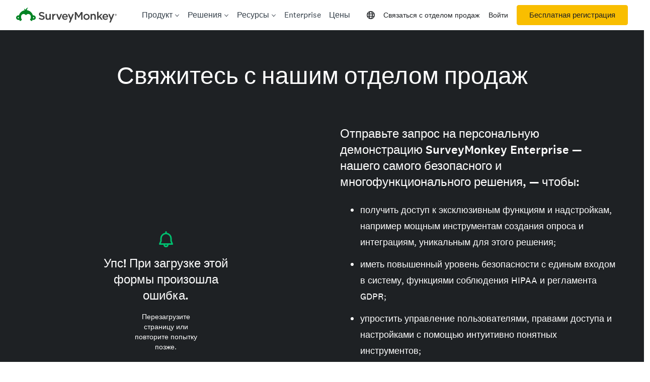

--- FILE ---
content_type: text/css
request_url: https://prod.smassets.net/assets/website/2.345.3/shared.css
body_size: 10013
content:
[class*=wds-],[class*=wds-]::before,[class*=wds-]::after{font-family:"National 2","Helvetica Neue",helvetica,arial,"Hiragino Sans","Hiragino Kaku Gothic Pro","游ゴシック","游ゴシック体",yugothic,"Yu Gothic","ＭＳ ゴシック","MS Gothic",sans-serif;-webkit-font-smoothing:antialiased;font-size:15px;box-sizing:border-box;padding:0;margin:0;list-style:none}strong,b{font-weight:500 !important}@media(min-width: 0){.wds-display--none{display:none !important}.wds-display--block{display:block !important}.wds-display--inline{display:inline !important}.wds-display--inline-block{display:inline-block !important}}@media(min-width: 576px){.wds-display--sm-none{display:none !important}.wds-display--sm-block{display:block !important}.wds-display--sm-inline{display:inline !important}.wds-display--sm-inline-block{display:inline-block !important}}@media(min-width: 768px){.wds-display--md-none{display:none !important}.wds-display--md-block{display:block !important}.wds-display--md-inline{display:inline !important}.wds-display--md-inline-block{display:inline-block !important}}@media(min-width: 992px){.wds-display--lg-none{display:none !important}.wds-display--lg-block{display:block !important}.wds-display--lg-inline{display:inline !important}.wds-display--lg-inline-block{display:inline-block !important}}@media(min-width: 1200px){.wds-display--xl-none{display:none !important}.wds-display--xl-block{display:block !important}.wds-display--xl-inline{display:inline !important}.wds-display--xl-inline-block{display:inline-block !important}}.wds-flex{display:flex}.wds-flex--inline{display:inline-flex}.wds-flex--x{flex-direction:row}.wds-flex--y{flex-direction:column}.wds-flex:not(.wds-flex--column).wds-flex--x-start,.wds-flex--x.wds-flex--x-start{justify-content:flex-start}.wds-flex:not(.wds-flex--column).wds-flex--x-end,.wds-flex--x.wds-flex--x-end{justify-content:flex-end}.wds-flex:not(.wds-flex--column).wds-flex--x-center,.wds-flex--x.wds-flex--x-center{justify-content:center}.wds-flex:not(.wds-flex--column).wds-flex--y-start,.wds-flex--x.wds-flex--y-start{align-items:flex-start}.wds-flex:not(.wds-flex--column).wds-flex--y-end,.wds-flex--x.wds-flex--y-end{align-items:flex-end}.wds-flex:not(.wds-flex--column).wds-flex--y-center,.wds-flex--x.wds-flex--y-center{align-items:center}.wds-flex--y.wds-flex--y-start{justify-content:flex-start}.wds-flex--y.wds-flex--y-end{justify-content:flex-end}.wds-flex--y.wds-flex--y-center{justify-content:center}.wds-flex--y.wds-flex--x-start{align-items:flex-start}.wds-flex--y.wds-flex--x-end{align-items:flex-end}.wds-flex--y.wds-flex--x-center{align-items:center}.wds-flex--between,.wds-flex--y-between,.wds-flex--x-between{justify-content:space-between}.wds-flex--around,.wds-flex--y-around,.wds-flex--x-around{justify-content:space-around}.wds-flex--wrap{flex-wrap:wrap}.wds-flex--nowrap{flex-wrap:nowrap}.wds-flex>*,.wds-flex__item{flex:0 1 auto}.wds-flex__item--grow{flex-grow:1}.wds-pullLeft,.wds-float--left{float:left}.wds-pullRight,.wds-float--right{float:right}.wds-pullNone,.wds-float--none{float:none}.wds-m-0{margin:0 !important}.wds-p-0{padding:0 !important}.wds-m-x-0{margin-left:0 !important;margin-right:0 !important}.wds-m-y-0{margin-top:0 !important;margin-bottom:0 !important}.wds-p-x-0{padding-left:0 !important;padding-right:0 !important}.wds-p-y-0{padding-top:0 !important;padding-bottom:0 !important}.wds-m-t-0{margin-top:0 !important}.wds-p-t-0{padding-top:0 !important}.wds-m-b-0{margin-bottom:0 !important}.wds-p-b-0{padding-bottom:0 !important}.wds-m-l-0{margin-left:0 !important}.wds-p-l-0{padding-left:0 !important}.wds-m-r-0{margin-right:0 !important}.wds-p-r-0{padding-right:0 !important}.wds-m-1{margin:4px !important}.wds-p-1{padding:4px !important}.wds-m-x-1{margin-left:4px !important;margin-right:4px !important}.wds-m-y-1{margin-top:4px !important;margin-bottom:4px !important}.wds-p-x-1{padding-left:4px !important;padding-right:4px !important}.wds-p-y-1{padding-top:4px !important;padding-bottom:4px !important}.wds-m-t-1{margin-top:4px !important}.wds-p-t-1{padding-top:4px !important}.wds-m-b-1{margin-bottom:4px !important}.wds-p-b-1{padding-bottom:4px !important}.wds-m-l-1{margin-left:4px !important}.wds-p-l-1{padding-left:4px !important}.wds-m-r-1{margin-right:4px !important}.wds-p-r-1{padding-right:4px !important}.wds-m-2{margin:8px !important}.wds-p-2{padding:8px !important}.wds-m-x-2{margin-left:8px !important;margin-right:8px !important}.wds-m-y-2{margin-top:8px !important;margin-bottom:8px !important}.wds-p-x-2{padding-left:8px !important;padding-right:8px !important}.wds-p-y-2{padding-top:8px !important;padding-bottom:8px !important}.wds-m-t-2{margin-top:8px !important}.wds-p-t-2{padding-top:8px !important}.wds-m-b-2{margin-bottom:8px !important}.wds-p-b-2{padding-bottom:8px !important}.wds-m-l-2{margin-left:8px !important}.wds-p-l-2{padding-left:8px !important}.wds-m-r-2{margin-right:8px !important}.wds-p-r-2{padding-right:8px !important}.wds-m-3{margin:12px !important}.wds-p-3{padding:12px !important}.wds-m-x-3{margin-left:12px !important;margin-right:12px !important}.wds-m-y-3{margin-top:12px !important;margin-bottom:12px !important}.wds-p-x-3{padding-left:12px !important;padding-right:12px !important}.wds-p-y-3{padding-top:12px !important;padding-bottom:12px !important}.wds-m-t-3{margin-top:12px !important}.wds-p-t-3{padding-top:12px !important}.wds-m-b-3{margin-bottom:12px !important}.wds-p-b-3{padding-bottom:12px !important}.wds-m-l-3{margin-left:12px !important}.wds-p-l-3{padding-left:12px !important}.wds-m-r-3{margin-right:12px !important}.wds-p-r-3{padding-right:12px !important}.wds-m-4{margin:16px !important}.wds-p-4{padding:16px !important}.wds-m-x-4{margin-left:16px !important;margin-right:16px !important}.wds-m-y-4{margin-top:16px !important;margin-bottom:16px !important}.wds-p-x-4{padding-left:16px !important;padding-right:16px !important}.wds-p-y-4{padding-top:16px !important;padding-bottom:16px !important}.wds-m-t-4{margin-top:16px !important}.wds-p-t-4{padding-top:16px !important}.wds-m-b-4{margin-bottom:16px !important}.wds-p-b-4{padding-bottom:16px !important}.wds-m-l-4{margin-left:16px !important}.wds-p-l-4{padding-left:16px !important}.wds-m-r-4{margin-right:16px !important}.wds-p-r-4{padding-right:16px !important}.wds-m-5{margin:24px !important}.wds-p-5{padding:24px !important}.wds-m-x-5{margin-left:24px !important;margin-right:24px !important}.wds-m-y-5{margin-top:24px !important;margin-bottom:24px !important}.wds-p-x-5{padding-left:24px !important;padding-right:24px !important}.wds-p-y-5{padding-top:24px !important;padding-bottom:24px !important}.wds-m-t-5{margin-top:24px !important}.wds-p-t-5{padding-top:24px !important}.wds-m-b-5{margin-bottom:24px !important}.wds-p-b-5{padding-bottom:24px !important}.wds-m-l-5{margin-left:24px !important}.wds-p-l-5{padding-left:24px !important}.wds-m-r-5{margin-right:24px !important}.wds-p-r-5{padding-right:24px !important}.wds-m-6{margin:32px !important}.wds-p-6{padding:32px !important}.wds-m-x-6{margin-left:32px !important;margin-right:32px !important}.wds-m-y-6{margin-top:32px !important;margin-bottom:32px !important}.wds-p-x-6{padding-left:32px !important;padding-right:32px !important}.wds-p-y-6{padding-top:32px !important;padding-bottom:32px !important}.wds-m-t-6{margin-top:32px !important}.wds-p-t-6{padding-top:32px !important}.wds-m-b-6{margin-bottom:32px !important}.wds-p-b-6{padding-bottom:32px !important}.wds-m-l-6{margin-left:32px !important}.wds-p-l-6{padding-left:32px !important}.wds-m-r-6{margin-right:32px !important}.wds-p-r-6{padding-right:32px !important}.wds-m-7{margin:64px !important}.wds-p-7{padding:64px !important}.wds-m-x-7{margin-left:64px !important;margin-right:64px !important}.wds-m-y-7{margin-top:64px !important;margin-bottom:64px !important}.wds-p-x-7{padding-left:64px !important;padding-right:64px !important}.wds-p-y-7{padding-top:64px !important;padding-bottom:64px !important}.wds-m-t-7{margin-top:64px !important}.wds-p-t-7{padding-top:64px !important}.wds-m-b-7{margin-bottom:64px !important}.wds-p-b-7{padding-bottom:64px !important}.wds-m-l-7{margin-left:64px !important}.wds-p-l-7{padding-left:64px !important}.wds-m-r-7{margin-right:64px !important}.wds-p-r-7{padding-right:64px !important}.wds-m-8{margin:96px !important}.wds-p-8{padding:96px !important}.wds-m-x-8{margin-left:96px !important;margin-right:96px !important}.wds-m-y-8{margin-top:96px !important;margin-bottom:96px !important}.wds-p-x-8{padding-left:96px !important;padding-right:96px !important}.wds-p-y-8{padding-top:96px !important;padding-bottom:96px !important}.wds-m-t-8{margin-top:96px !important}.wds-p-t-8{padding-top:96px !important}.wds-m-b-8{margin-bottom:96px !important}.wds-p-b-8{padding-bottom:96px !important}.wds-m-l-8{margin-left:96px !important}.wds-p-l-8{padding-left:96px !important}.wds-m-r-8{margin-right:96px !important}.wds-p-r-8{padding-right:96px !important}.wds-m-9{margin:128px !important}.wds-p-9{padding:128px !important}.wds-m-x-9{margin-left:128px !important;margin-right:128px !important}.wds-m-y-9{margin-top:128px !important;margin-bottom:128px !important}.wds-p-x-9{padding-left:128px !important;padding-right:128px !important}.wds-p-y-9{padding-top:128px !important;padding-bottom:128px !important}.wds-m-t-9{margin-top:128px !important}.wds-p-t-9{padding-top:128px !important}.wds-m-b-9{margin-bottom:128px !important}.wds-p-b-9{padding-bottom:128px !important}.wds-m-l-9{margin-left:128px !important}.wds-p-l-9{padding-left:128px !important}.wds-m-r-9{margin-right:128px !important}.wds-p-r-9{padding-right:128px !important}.wds-w-0{width:0 !important}.wds-h-0{height:0 !important}.wds-mw-0{max-width:0 !important}.wds-mh-0{max-height:0 !important}.wds-w-1{width:4px !important}.wds-h-1{height:4px !important}.wds-mw-1{max-width:4px !important}.wds-mh-1{max-height:4px !important}.wds-w-2{width:8px !important}.wds-h-2{height:8px !important}.wds-mw-2{max-width:8px !important}.wds-mh-2{max-height:8px !important}.wds-w-3{width:12px !important}.wds-h-3{height:12px !important}.wds-mw-3{max-width:12px !important}.wds-mh-3{max-height:12px !important}.wds-w-4{width:16px !important}.wds-h-4{height:16px !important}.wds-mw-4{max-width:16px !important}.wds-mh-4{max-height:16px !important}.wds-w-5{width:24px !important}.wds-h-5{height:24px !important}.wds-mw-5{max-width:24px !important}.wds-mh-5{max-height:24px !important}.wds-w-6{width:32px !important}.wds-h-6{height:32px !important}.wds-mw-6{max-width:32px !important}.wds-mh-6{max-height:32px !important}.wds-w-7{width:64px !important}.wds-h-7{height:64px !important}.wds-mw-7{max-width:64px !important}.wds-mh-7{max-height:64px !important}.wds-w-8{width:96px !important}.wds-h-8{height:96px !important}.wds-mw-8{max-width:96px !important}.wds-mh-8{max-height:96px !important}.wds-w-9{width:128px !important}.wds-h-9{height:128px !important}.wds-mw-9{max-width:128px !important}.wds-mh-9{max-height:128px !important}.wds-w-50{width:50% !important}.wds-h-50{height:50% !important}.wds-mw-50{max-width:50% !important}.wds-mh-50{max-height:50% !important}.wds-w-100{width:100% !important}.wds-h-100{height:100% !important}.wds-mw-100{max-width:100% !important}.wds-mh-100{max-height:100% !important}.wds-button{display:inline-flex;justify-content:center;align-items:center;cursor:pointer;position:relative;border-radius:4px;font-weight:500;font-family:"National 2","Helvetica Neue",helvetica,arial,"Hiragino Sans","Hiragino Kaku Gothic Pro","游ゴシック","游ゴシック体",yugothic,"Yu Gothic","ＭＳ ゴシック","MS Gothic",sans-serif;text-decoration:none;border:1px solid rgba(0,0,0,0);box-shadow:none;transition:color .4s,border-color .4s,background-color .4s}.wds-button:hover,.wds-button:focus{transition:none;text-decoration:none}.wds-button:active{transition:none;outline:none}.wds-button{color:#fff;border-color:#00bf6f;background-color:#00bf6f}.wds-button:hover,.wds-button:focus{border-color:rgb(0,206.3,119.8916230366);background-color:rgb(0,206.3,119.8916230366)}.wds-button:active{border-color:#00bf6f;background-color:#00bf6f}.wds-button.wds-button--ghost{color:#00bf6f;border-color:#00bf6f;background-color:rgba(0,0,0,0)}.wds-button.wds-button--ghost:hover,.wds-button.wds-button--ghost:focus{background-color:#edeeee}.wds-button.wds-button--text{color:#00bf6f;border-color:rgba(0,0,0,0);background-color:rgba(0,0,0,0)}.wds-button.wds-button--text:hover,.wds-button.wds-button--text:focus{border-color:#edeeee;background-color:#edeeee}.wds-button--alt{color:#333e48;border-color:#333e48;background-color:#fff}.wds-button--alt:hover,.wds-button--alt:focus{border-color:#333e48;background-color:#f7f8fa}.wds-button--secondary{color:#fff;border-color:#6b787f;background-color:#6b787f}.wds-button--secondary:hover,.wds-button--secondary:focus{border-color:hsl(201,8.547008547%,50.8823529412%);background-color:hsl(201,8.547008547%,50.8823529412%)}.wds-button--secondary:active{border-color:#6b787f;background-color:#6b787f}.wds-button--secondary.wds-button--ghost{color:#6b787f;border-color:#6b787f;background-color:rgba(0,0,0,0)}.wds-button--secondary.wds-button--ghost:hover,.wds-button--secondary.wds-button--ghost:focus{background-color:#edeeee}.wds-button--secondary.wds-button--text{color:#6b787f;border-color:rgba(0,0,0,0);background-color:rgba(0,0,0,0)}.wds-button--secondary.wds-button--text:hover,.wds-button--secondary.wds-button--text:focus{border-color:#edeeee;background-color:#edeeee}.wds-button--upgrade{color:#333e48;border-color:#f9be00;background-color:#f9be00}.wds-button--upgrade:hover,.wds-button--upgrade:focus{border-color:rgb(255,199.1987951807,19.5);background-color:rgb(255,199.1987951807,19.5)}.wds-button--upgrade:active{border-color:#f9be00;background-color:#f9be00}.wds-button--upgrade.wds-button--ghost{color:#f9be00;border-color:#f9be00;background-color:rgba(0,0,0,0)}.wds-button--upgrade.wds-button--ghost:hover,.wds-button--upgrade.wds-button--ghost:focus{background-color:#edeeee}.wds-button--upgrade.wds-button--text{color:#f9be00;border-color:rgba(0,0,0,0);background-color:rgba(0,0,0,0)}.wds-button--upgrade.wds-button--text:hover,.wds-button--upgrade.wds-button--text:focus{border-color:#edeeee;background-color:#edeeee}.wds-button--muted{color:#333e48;border-color:#d0d2d3;background-color:#d0d2d3}.wds-button--muted:hover,.wds-button--muted:focus{border-color:hsl(200,3.2967032967%,86.1568627451%);background-color:hsl(200,3.2967032967%,86.1568627451%)}.wds-button--muted:active{border-color:#d0d2d3;background-color:#d0d2d3}.wds-button--muted.wds-button--ghost{color:#d0d2d3;border-color:#d0d2d3;background-color:rgba(0,0,0,0)}.wds-button--muted.wds-button--ghost:hover,.wds-button--muted.wds-button--ghost:focus{background-color:#edeeee}.wds-button--muted.wds-button--text{color:#d0d2d3;border-color:rgba(0,0,0,0);background-color:rgba(0,0,0,0)}.wds-button--muted.wds-button--text:hover,.wds-button--muted.wds-button--text:focus{border-color:#edeeee;background-color:#edeeee}.wds-button--warning{color:#fff;border-color:#f05b24;background-color:#f05b24}.wds-button--warning:hover,.wds-button--warning:focus{border-color:rgb(241.6346153846,108.8717948718,59.8653846154);background-color:rgb(241.6346153846,108.8717948718,59.8653846154)}.wds-button--warning:active{border-color:#f05b24;background-color:#f05b24}.wds-button--warning.wds-button--ghost{color:#f05b24;border-color:#f05b24;background-color:rgba(0,0,0,0)}.wds-button--warning.wds-button--ghost:hover,.wds-button--warning.wds-button--ghost:focus{background-color:#edeeee}.wds-button--warning.wds-button--text{color:#f05b24;border-color:rgba(0,0,0,0);background-color:rgba(0,0,0,0)}.wds-button--warning.wds-button--text:hover,.wds-button--warning.wds-button--text:focus{border-color:#edeeee;background-color:#edeeee}.wds-button--link{color:#fff;border-color:#007faa;background-color:#007faa}.wds-button--link:hover,.wds-button--link:focus{border-color:rgb(0,138.43,185.3);background-color:rgb(0,138.43,185.3)}.wds-button--link:active{border-color:#007faa;background-color:#007faa}.wds-button--link.wds-button--ghost{color:#007faa;border-color:#007faa;background-color:rgba(0,0,0,0)}.wds-button--link.wds-button--ghost:hover,.wds-button--link.wds-button--ghost:focus{background-color:#edeeee}.wds-button--link.wds-button--text{color:#007faa;border-color:rgba(0,0,0,0);background-color:rgba(0,0,0,0)}.wds-button--link.wds-button--text:hover,.wds-button--link.wds-button--text:focus{border-color:#edeeee;background-color:#edeeee}.wds-button--info{color:#333e48;border-color:#2dccd3;background-color:#2dccd3}.wds-button--info:hover,.wds-button--info:focus{border-color:rgb(57.6496062992,207.0720472441,213.6503937008);background-color:rgb(57.6496062992,207.0720472441,213.6503937008)}.wds-button--info:active{border-color:#2dccd3;background-color:#2dccd3}.wds-button--info.wds-button--ghost{color:#2dccd3;border-color:#2dccd3;background-color:rgba(0,0,0,0)}.wds-button--info.wds-button--ghost:hover,.wds-button--info.wds-button--ghost:focus{background-color:#edeeee}.wds-button--info.wds-button--text{color:#2dccd3;border-color:rgba(0,0,0,0);background-color:rgba(0,0,0,0)}.wds-button--info.wds-button--text:hover,.wds-button--info.wds-button--text:focus{border-color:#edeeee;background-color:#edeeee}.wds-button--bumblebee{color:#333e48;border-color:#f9be00;background-color:#f9be00}.wds-button--bumblebee:hover,.wds-button--bumblebee:focus{border-color:rgb(255,199.1987951807,19.5);background-color:rgb(255,199.1987951807,19.5)}.wds-button--bumblebee:active{border-color:#f9be00;background-color:#f9be00}.wds-button--bumblebee.wds-button--ghost{color:#f9be00;border-color:#f9be00;background-color:rgba(0,0,0,0)}.wds-button--bumblebee.wds-button--ghost:hover,.wds-button--bumblebee.wds-button--ghost:focus{background-color:#edeeee}.wds-button--bumblebee.wds-button--text{color:#f9be00;border-color:rgba(0,0,0,0);background-color:rgba(0,0,0,0)}.wds-button--bumblebee.wds-button--text:hover,.wds-button--bumblebee.wds-button--text:focus{border-color:#edeeee;background-color:#edeeee}.wds-button--midnight{color:#fff;border-color:#05467e;background-color:#05467e}.wds-button--midnight:hover,.wds-button--midnight:focus{border-color:rgb(5.9732824427,83.6259541985,150.5267175573);background-color:rgb(5.9732824427,83.6259541985,150.5267175573)}.wds-button--midnight:active{border-color:#05467e;background-color:#05467e}.wds-button--midnight.wds-button--ghost{color:#05467e;border-color:#05467e;background-color:rgba(0,0,0,0)}.wds-button--midnight.wds-button--ghost:hover,.wds-button--midnight.wds-button--ghost:focus{background-color:#edeeee}.wds-button--midnight.wds-button--text{color:#05467e;border-color:rgba(0,0,0,0);background-color:rgba(0,0,0,0)}.wds-button--midnight.wds-button--text:hover,.wds-button--midnight.wds-button--text:focus{border-color:#edeeee;background-color:#edeeee}.wds-button--arctic{color:#333e48;border-color:#adcfeb;background-color:#adcfeb}.wds-button--arctic:hover,.wds-button--arctic:focus{border-color:rgb(185.3,214.2,238);background-color:rgb(185.3,214.2,238)}.wds-button--arctic:active{border-color:#adcfeb;background-color:#adcfeb}.wds-button--arctic.wds-button--ghost{color:#adcfeb;border-color:#adcfeb;background-color:rgba(0,0,0,0)}.wds-button--arctic.wds-button--ghost:hover,.wds-button--arctic.wds-button--ghost:focus{background-color:#edeeee}.wds-button--arctic.wds-button--text{color:#adcfeb;border-color:rgba(0,0,0,0);background-color:rgba(0,0,0,0)}.wds-button--arctic.wds-button--text:hover,.wds-button--arctic.wds-button--text:focus{border-color:#edeeee;background-color:#edeeee}.wds-button--concord{color:#fff;border-color:#53225b;background-color:#53225b}.wds-button--concord:hover,.wds-button--concord:focus{border-color:rgb(93.1592,38.1616,102.1384);background-color:rgb(93.1592,38.1616,102.1384)}.wds-button--concord:active{border-color:#53225b;background-color:#53225b}.wds-button--concord.wds-button--ghost{color:#53225b;border-color:#53225b;background-color:rgba(0,0,0,0)}.wds-button--concord.wds-button--ghost:hover,.wds-button--concord.wds-button--ghost:focus{background-color:#edeeee}.wds-button--concord.wds-button--text{color:#53225b;border-color:rgba(0,0,0,0);background-color:rgba(0,0,0,0)}.wds-button--concord.wds-button--text:hover,.wds-button--concord.wds-button--text:focus{border-color:#edeeee;background-color:#edeeee}.wds-button--raspberry{color:#fff;border-color:#902b3c;background-color:#902b3c}.wds-button--raspberry:hover,.wds-button--raspberry:focus{border-color:rgb(155.7818181818,46.5181818182,64.9090909091);background-color:rgb(155.7818181818,46.5181818182,64.9090909091)}.wds-button--raspberry:active{border-color:#902b3c;background-color:#902b3c}.wds-button--raspberry.wds-button--ghost{color:#902b3c;border-color:#902b3c;background-color:rgba(0,0,0,0)}.wds-button--raspberry.wds-button--ghost:hover,.wds-button--raspberry.wds-button--ghost:focus{background-color:#edeeee}.wds-button--raspberry.wds-button--text{color:#902b3c;border-color:rgba(0,0,0,0);background-color:rgba(0,0,0,0)}.wds-button--raspberry.wds-button--text:hover,.wds-button--raspberry.wds-button--text:focus{border-color:#edeeee;background-color:#edeeee}.wds-button--bengal{color:#fff;border-color:#da7b48;background-color:#da7b48}.wds-button--bengal:hover,.wds-button--bengal:focus{border-color:rgb(220.5731818182,132.18,84.7268181818);background-color:rgb(220.5731818182,132.18,84.7268181818)}.wds-button--bengal:active{border-color:#da7b48;background-color:#da7b48}.wds-button--bengal.wds-button--ghost{color:#da7b48;border-color:#da7b48;background-color:rgba(0,0,0,0)}.wds-button--bengal.wds-button--ghost:hover,.wds-button--bengal.wds-button--ghost:focus{background-color:#edeeee}.wds-button--bengal.wds-button--text{color:#da7b48;border-color:rgba(0,0,0,0);background-color:rgba(0,0,0,0)}.wds-button--bengal.wds-button--text:hover,.wds-button--bengal.wds-button--text:focus{border-color:#edeeee;background-color:#edeeee}.wds-button--black{color:#fff;border-color:#000;background-color:#000}.wds-button--black:hover,.wds-button--black:focus{border-color:hsl(0,0%,3%);background-color:hsl(0,0%,3%)}.wds-button--black:active{border-color:#000;background-color:#000}.wds-button--black.wds-button--ghost{color:#000;border-color:#000;background-color:rgba(0,0,0,0)}.wds-button--black.wds-button--ghost:hover,.wds-button--black.wds-button--ghost:focus{background-color:#edeeee}.wds-button--black.wds-button--text{color:#000;border-color:rgba(0,0,0,0);background-color:rgba(0,0,0,0)}.wds-button--black.wds-button--text:hover,.wds-button--black.wds-button--text:focus{border-color:#edeeee;background-color:#edeeee}.wds-button,.wds-button--md{padding:0 24px;font-size:15px;height:40px}.wds-button--lg{padding:0 36px;font-size:15px;height:50px}.wds-button--sm{padding:0 12px;font-size:13px;height:30px}.wds-button--stretched{display:flex;width:100%}.wds-button[disabled],.wds-button--disabled{pointer-events:none;opacity:.4}.wds-button--icon-only.wds-button{padding-left:16px;padding-right:16px}.wds-button--icon-only.wds-button--sm{padding-left:8px;padding-right:8px}.wds-button--icon-only.wds-button--lg{padding-left:24px;padding-right:24px}.wds-button--icon-only>.wds-icon,.wds-button--icon-only>.wds-icon-svg{margin:0}.wds-button--icon-left.wds-button>.wds-icon,.wds-button--icon-left.wds-button>.wds-icon-svg{margin-right:.8em}.wds-button--icon-left.wds-button--sm>.wds-icon,.wds-button--icon-left.wds-button--sm>.wds-icon-svg{margin-right:.5em}.wds-button--icon-left.wds-button--lg>.wds-icon,.wds-button--icon-left.wds-button--lg>.wds-icon-svg{margin-right:1em}.wds-button--icon-right.wds-button>.wds-icon,.wds-button--icon-right.wds-button>.wds-icon-svg{margin-left:.8em}.wds-button--icon-right.wds-button--sm>.wds-icon,.wds-button--icon-right.wds-button--sm>.wds-icon-svg{margin-left:.5em}.wds-button--icon-right.wds-button--lg>.wds-icon,.wds-button--icon-right.wds-button--lg>.wds-icon-svg{margin-left:1em}.wds-grid{display:flex;flex-direction:column;width:100%;margin-right:auto;margin-left:auto}@media(min-width: 0){.wds-grid{max-width:none;padding-left:16px;padding-right:16px}}@media(min-width: 576px){.wds-grid{max-width:576px;padding-left:32px;padding-right:32px}}@media(min-width: 768px){.wds-grid{max-width:768px;padding-left:32px;padding-right:32px}}@media(min-width: 992px){.wds-grid{max-width:992px;padding-left:32px;padding-right:32px}}@media(min-width: 1200px){.wds-grid{max-width:1400px;padding-left:32px;padding-right:32px}}.wds-grid__row{display:flex;flex-wrap:wrap;flex-direction:row}@media(min-width: 0){.wds-grid__row{margin-left:-8px;margin-right:-8px}}@media(min-width: 576px){.wds-grid__row{margin-left:-12px;margin-right:-12px}}@media(min-width: 768px){.wds-grid__row{margin-left:-12px;margin-right:-12px}}@media(min-width: 992px){.wds-grid__row{margin-left:-12px;margin-right:-12px}}@media(min-width: 1200px){.wds-grid__row{margin-left:-12px;margin-right:-12px}}@media(min-width: 0){.wds-grid__row--xs-order-1{order:1}.wds-grid__row--xs-order-2{order:2}.wds-grid__row--xs-order-3{order:3}.wds-grid__row--xs-order-4{order:4}.wds-grid__row--xs-order-5{order:5}.wds-grid__row--xs-order-6{order:6}.wds-grid__row--xs-order-7{order:7}.wds-grid__row--xs-order-8{order:8}.wds-grid__row--xs-order-9{order:9}.wds-grid__row--xs-order-10{order:10}.wds-grid__row--xs-order-11{order:11}.wds-grid__row--xs-order-12{order:12}}@media(min-width: 576px){.wds-grid__row--sm-order-1{order:1}.wds-grid__row--sm-order-2{order:2}.wds-grid__row--sm-order-3{order:3}.wds-grid__row--sm-order-4{order:4}.wds-grid__row--sm-order-5{order:5}.wds-grid__row--sm-order-6{order:6}.wds-grid__row--sm-order-7{order:7}.wds-grid__row--sm-order-8{order:8}.wds-grid__row--sm-order-9{order:9}.wds-grid__row--sm-order-10{order:10}.wds-grid__row--sm-order-11{order:11}.wds-grid__row--sm-order-12{order:12}}@media(min-width: 768px){.wds-grid__row--md-order-1{order:1}.wds-grid__row--md-order-2{order:2}.wds-grid__row--md-order-3{order:3}.wds-grid__row--md-order-4{order:4}.wds-grid__row--md-order-5{order:5}.wds-grid__row--md-order-6{order:6}.wds-grid__row--md-order-7{order:7}.wds-grid__row--md-order-8{order:8}.wds-grid__row--md-order-9{order:9}.wds-grid__row--md-order-10{order:10}.wds-grid__row--md-order-11{order:11}.wds-grid__row--md-order-12{order:12}}@media(min-width: 992px){.wds-grid__row--lg-order-1{order:1}.wds-grid__row--lg-order-2{order:2}.wds-grid__row--lg-order-3{order:3}.wds-grid__row--lg-order-4{order:4}.wds-grid__row--lg-order-5{order:5}.wds-grid__row--lg-order-6{order:6}.wds-grid__row--lg-order-7{order:7}.wds-grid__row--lg-order-8{order:8}.wds-grid__row--lg-order-9{order:9}.wds-grid__row--lg-order-10{order:10}.wds-grid__row--lg-order-11{order:11}.wds-grid__row--lg-order-12{order:12}}@media(min-width: 1200px){.wds-grid__row--xl-order-1{order:1}.wds-grid__row--xl-order-2{order:2}.wds-grid__row--xl-order-3{order:3}.wds-grid__row--xl-order-4{order:4}.wds-grid__row--xl-order-5{order:5}.wds-grid__row--xl-order-6{order:6}.wds-grid__row--xl-order-7{order:7}.wds-grid__row--xl-order-8{order:8}.wds-grid__row--xl-order-9{order:9}.wds-grid__row--xl-order-10{order:10}.wds-grid__row--xl-order-11{order:11}.wds-grid__row--xl-order-12{order:12}}.wds-grid__col,.wds-grid__col-1,.wds-grid__col-sm-1,.wds-grid__col-md-1,.wds-grid__col-lg-1,.wds-grid__col,.wds-grid__col-2,.wds-grid__col-sm-2,.wds-grid__col-md-2,.wds-grid__col-lg-2,.wds-grid__col,.wds-grid__col-3,.wds-grid__col-sm-3,.wds-grid__col-md-3,.wds-grid__col-lg-3,.wds-grid__col,.wds-grid__col-4,.wds-grid__col-sm-4,.wds-grid__col-md-4,.wds-grid__col-lg-4,.wds-grid__col,.wds-grid__col-5,.wds-grid__col-sm-5,.wds-grid__col-md-5,.wds-grid__col-lg-5,.wds-grid__col,.wds-grid__col-6,.wds-grid__col-sm-6,.wds-grid__col-md-6,.wds-grid__col-lg-6,.wds-grid__col,.wds-grid__col-7,.wds-grid__col-sm-7,.wds-grid__col-md-7,.wds-grid__col-lg-7,.wds-grid__col,.wds-grid__col-8,.wds-grid__col-sm-8,.wds-grid__col-md-8,.wds-grid__col-lg-8,.wds-grid__col,.wds-grid__col-9,.wds-grid__col-sm-9,.wds-grid__col-md-9,.wds-grid__col-lg-9,.wds-grid__col,.wds-grid__col-10,.wds-grid__col-sm-10,.wds-grid__col-md-10,.wds-grid__col-lg-10,.wds-grid__col,.wds-grid__col-11,.wds-grid__col-sm-11,.wds-grid__col-md-11,.wds-grid__col-lg-11,.wds-grid__col,.wds-grid__col-12,.wds-grid__col-sm-12,.wds-grid__col-md-12,.wds-grid__col-lg-12{max-width:100%;position:relative;min-height:1px}@media(min-width: 0){.wds-grid__col,.wds-grid__col-1,.wds-grid__col-sm-1,.wds-grid__col-md-1,.wds-grid__col-lg-1,.wds-grid__col,.wds-grid__col-2,.wds-grid__col-sm-2,.wds-grid__col-md-2,.wds-grid__col-lg-2,.wds-grid__col,.wds-grid__col-3,.wds-grid__col-sm-3,.wds-grid__col-md-3,.wds-grid__col-lg-3,.wds-grid__col,.wds-grid__col-4,.wds-grid__col-sm-4,.wds-grid__col-md-4,.wds-grid__col-lg-4,.wds-grid__col,.wds-grid__col-5,.wds-grid__col-sm-5,.wds-grid__col-md-5,.wds-grid__col-lg-5,.wds-grid__col,.wds-grid__col-6,.wds-grid__col-sm-6,.wds-grid__col-md-6,.wds-grid__col-lg-6,.wds-grid__col,.wds-grid__col-7,.wds-grid__col-sm-7,.wds-grid__col-md-7,.wds-grid__col-lg-7,.wds-grid__col,.wds-grid__col-8,.wds-grid__col-sm-8,.wds-grid__col-md-8,.wds-grid__col-lg-8,.wds-grid__col,.wds-grid__col-9,.wds-grid__col-sm-9,.wds-grid__col-md-9,.wds-grid__col-lg-9,.wds-grid__col,.wds-grid__col-10,.wds-grid__col-sm-10,.wds-grid__col-md-10,.wds-grid__col-lg-10,.wds-grid__col,.wds-grid__col-11,.wds-grid__col-sm-11,.wds-grid__col-md-11,.wds-grid__col-lg-11,.wds-grid__col,.wds-grid__col-12,.wds-grid__col-sm-12,.wds-grid__col-md-12,.wds-grid__col-lg-12{padding-left:8px;padding-right:8px}}@media(min-width: 576px){.wds-grid__col,.wds-grid__col-1,.wds-grid__col-sm-1,.wds-grid__col-md-1,.wds-grid__col-lg-1,.wds-grid__col,.wds-grid__col-2,.wds-grid__col-sm-2,.wds-grid__col-md-2,.wds-grid__col-lg-2,.wds-grid__col,.wds-grid__col-3,.wds-grid__col-sm-3,.wds-grid__col-md-3,.wds-grid__col-lg-3,.wds-grid__col,.wds-grid__col-4,.wds-grid__col-sm-4,.wds-grid__col-md-4,.wds-grid__col-lg-4,.wds-grid__col,.wds-grid__col-5,.wds-grid__col-sm-5,.wds-grid__col-md-5,.wds-grid__col-lg-5,.wds-grid__col,.wds-grid__col-6,.wds-grid__col-sm-6,.wds-grid__col-md-6,.wds-grid__col-lg-6,.wds-grid__col,.wds-grid__col-7,.wds-grid__col-sm-7,.wds-grid__col-md-7,.wds-grid__col-lg-7,.wds-grid__col,.wds-grid__col-8,.wds-grid__col-sm-8,.wds-grid__col-md-8,.wds-grid__col-lg-8,.wds-grid__col,.wds-grid__col-9,.wds-grid__col-sm-9,.wds-grid__col-md-9,.wds-grid__col-lg-9,.wds-grid__col,.wds-grid__col-10,.wds-grid__col-sm-10,.wds-grid__col-md-10,.wds-grid__col-lg-10,.wds-grid__col,.wds-grid__col-11,.wds-grid__col-sm-11,.wds-grid__col-md-11,.wds-grid__col-lg-11,.wds-grid__col,.wds-grid__col-12,.wds-grid__col-sm-12,.wds-grid__col-md-12,.wds-grid__col-lg-12{padding-left:12px;padding-right:12px}}@media(min-width: 768px){.wds-grid__col,.wds-grid__col-1,.wds-grid__col-sm-1,.wds-grid__col-md-1,.wds-grid__col-lg-1,.wds-grid__col,.wds-grid__col-2,.wds-grid__col-sm-2,.wds-grid__col-md-2,.wds-grid__col-lg-2,.wds-grid__col,.wds-grid__col-3,.wds-grid__col-sm-3,.wds-grid__col-md-3,.wds-grid__col-lg-3,.wds-grid__col,.wds-grid__col-4,.wds-grid__col-sm-4,.wds-grid__col-md-4,.wds-grid__col-lg-4,.wds-grid__col,.wds-grid__col-5,.wds-grid__col-sm-5,.wds-grid__col-md-5,.wds-grid__col-lg-5,.wds-grid__col,.wds-grid__col-6,.wds-grid__col-sm-6,.wds-grid__col-md-6,.wds-grid__col-lg-6,.wds-grid__col,.wds-grid__col-7,.wds-grid__col-sm-7,.wds-grid__col-md-7,.wds-grid__col-lg-7,.wds-grid__col,.wds-grid__col-8,.wds-grid__col-sm-8,.wds-grid__col-md-8,.wds-grid__col-lg-8,.wds-grid__col,.wds-grid__col-9,.wds-grid__col-sm-9,.wds-grid__col-md-9,.wds-grid__col-lg-9,.wds-grid__col,.wds-grid__col-10,.wds-grid__col-sm-10,.wds-grid__col-md-10,.wds-grid__col-lg-10,.wds-grid__col,.wds-grid__col-11,.wds-grid__col-sm-11,.wds-grid__col-md-11,.wds-grid__col-lg-11,.wds-grid__col,.wds-grid__col-12,.wds-grid__col-sm-12,.wds-grid__col-md-12,.wds-grid__col-lg-12{padding-left:12px;padding-right:12px}}@media(min-width: 992px){.wds-grid__col,.wds-grid__col-1,.wds-grid__col-sm-1,.wds-grid__col-md-1,.wds-grid__col-lg-1,.wds-grid__col,.wds-grid__col-2,.wds-grid__col-sm-2,.wds-grid__col-md-2,.wds-grid__col-lg-2,.wds-grid__col,.wds-grid__col-3,.wds-grid__col-sm-3,.wds-grid__col-md-3,.wds-grid__col-lg-3,.wds-grid__col,.wds-grid__col-4,.wds-grid__col-sm-4,.wds-grid__col-md-4,.wds-grid__col-lg-4,.wds-grid__col,.wds-grid__col-5,.wds-grid__col-sm-5,.wds-grid__col-md-5,.wds-grid__col-lg-5,.wds-grid__col,.wds-grid__col-6,.wds-grid__col-sm-6,.wds-grid__col-md-6,.wds-grid__col-lg-6,.wds-grid__col,.wds-grid__col-7,.wds-grid__col-sm-7,.wds-grid__col-md-7,.wds-grid__col-lg-7,.wds-grid__col,.wds-grid__col-8,.wds-grid__col-sm-8,.wds-grid__col-md-8,.wds-grid__col-lg-8,.wds-grid__col,.wds-grid__col-9,.wds-grid__col-sm-9,.wds-grid__col-md-9,.wds-grid__col-lg-9,.wds-grid__col,.wds-grid__col-10,.wds-grid__col-sm-10,.wds-grid__col-md-10,.wds-grid__col-lg-10,.wds-grid__col,.wds-grid__col-11,.wds-grid__col-sm-11,.wds-grid__col-md-11,.wds-grid__col-lg-11,.wds-grid__col,.wds-grid__col-12,.wds-grid__col-sm-12,.wds-grid__col-md-12,.wds-grid__col-lg-12{padding-left:12px;padding-right:12px}}@media(min-width: 1200px){.wds-grid__col,.wds-grid__col-1,.wds-grid__col-sm-1,.wds-grid__col-md-1,.wds-grid__col-lg-1,.wds-grid__col,.wds-grid__col-2,.wds-grid__col-sm-2,.wds-grid__col-md-2,.wds-grid__col-lg-2,.wds-grid__col,.wds-grid__col-3,.wds-grid__col-sm-3,.wds-grid__col-md-3,.wds-grid__col-lg-3,.wds-grid__col,.wds-grid__col-4,.wds-grid__col-sm-4,.wds-grid__col-md-4,.wds-grid__col-lg-4,.wds-grid__col,.wds-grid__col-5,.wds-grid__col-sm-5,.wds-grid__col-md-5,.wds-grid__col-lg-5,.wds-grid__col,.wds-grid__col-6,.wds-grid__col-sm-6,.wds-grid__col-md-6,.wds-grid__col-lg-6,.wds-grid__col,.wds-grid__col-7,.wds-grid__col-sm-7,.wds-grid__col-md-7,.wds-grid__col-lg-7,.wds-grid__col,.wds-grid__col-8,.wds-grid__col-sm-8,.wds-grid__col-md-8,.wds-grid__col-lg-8,.wds-grid__col,.wds-grid__col-9,.wds-grid__col-sm-9,.wds-grid__col-md-9,.wds-grid__col-lg-9,.wds-grid__col,.wds-grid__col-10,.wds-grid__col-sm-10,.wds-grid__col-md-10,.wds-grid__col-lg-10,.wds-grid__col,.wds-grid__col-11,.wds-grid__col-sm-11,.wds-grid__col-md-11,.wds-grid__col-lg-11,.wds-grid__col,.wds-grid__col-12,.wds-grid__col-sm-12,.wds-grid__col-md-12,.wds-grid__col-lg-12{padding-left:12px;padding-right:12px}}@media(min-width: 0){.wds-grid__col--xs-order-1{order:1}.wds-grid__col--xs-order-2{order:2}.wds-grid__col--xs-order-3{order:3}.wds-grid__col--xs-order-4{order:4}.wds-grid__col--xs-order-5{order:5}.wds-grid__col--xs-order-6{order:6}.wds-grid__col--xs-order-7{order:7}.wds-grid__col--xs-order-8{order:8}.wds-grid__col--xs-order-9{order:9}.wds-grid__col--xs-order-10{order:10}.wds-grid__col--xs-order-11{order:11}.wds-grid__col--xs-order-12{order:12}}@media(min-width: 576px){.wds-grid__col--sm-order-1{order:1}.wds-grid__col--sm-order-2{order:2}.wds-grid__col--sm-order-3{order:3}.wds-grid__col--sm-order-4{order:4}.wds-grid__col--sm-order-5{order:5}.wds-grid__col--sm-order-6{order:6}.wds-grid__col--sm-order-7{order:7}.wds-grid__col--sm-order-8{order:8}.wds-grid__col--sm-order-9{order:9}.wds-grid__col--sm-order-10{order:10}.wds-grid__col--sm-order-11{order:11}.wds-grid__col--sm-order-12{order:12}}@media(min-width: 768px){.wds-grid__col--md-order-1{order:1}.wds-grid__col--md-order-2{order:2}.wds-grid__col--md-order-3{order:3}.wds-grid__col--md-order-4{order:4}.wds-grid__col--md-order-5{order:5}.wds-grid__col--md-order-6{order:6}.wds-grid__col--md-order-7{order:7}.wds-grid__col--md-order-8{order:8}.wds-grid__col--md-order-9{order:9}.wds-grid__col--md-order-10{order:10}.wds-grid__col--md-order-11{order:11}.wds-grid__col--md-order-12{order:12}}@media(min-width: 992px){.wds-grid__col--lg-order-1{order:1}.wds-grid__col--lg-order-2{order:2}.wds-grid__col--lg-order-3{order:3}.wds-grid__col--lg-order-4{order:4}.wds-grid__col--lg-order-5{order:5}.wds-grid__col--lg-order-6{order:6}.wds-grid__col--lg-order-7{order:7}.wds-grid__col--lg-order-8{order:8}.wds-grid__col--lg-order-9{order:9}.wds-grid__col--lg-order-10{order:10}.wds-grid__col--lg-order-11{order:11}.wds-grid__col--lg-order-12{order:12}}@media(min-width: 1200px){.wds-grid__col--xl-order-1{order:1}.wds-grid__col--xl-order-2{order:2}.wds-grid__col--xl-order-3{order:3}.wds-grid__col--xl-order-4{order:4}.wds-grid__col--xl-order-5{order:5}.wds-grid__col--xl-order-6{order:6}.wds-grid__col--xl-order-7{order:7}.wds-grid__col--xl-order-8{order:8}.wds-grid__col--xl-order-9{order:9}.wds-grid__col--xl-order-10{order:10}.wds-grid__col--xl-order-11{order:11}.wds-grid__col--xl-order-12{order:12}}.wds-grid__col{flex-grow:1;flex-basis:0;max-width:100%}@media(min-width: 0){.wds-grid__col-1{flex:0 0 8.3333333333%;max-width:8.3333333333%}}@media(min-width: 0){.wds-grid__col-2{flex:0 0 16.6666666667%;max-width:16.6666666667%}}@media(min-width: 0){.wds-grid__col-3{flex:0 0 25%;max-width:25%}}@media(min-width: 0){.wds-grid__col-4{flex:0 0 33.3333333333%;max-width:33.3333333333%}}@media(min-width: 0){.wds-grid__col-5{flex:0 0 41.6666666667%;max-width:41.6666666667%}}@media(min-width: 0){.wds-grid__col-6{flex:0 0 50%;max-width:50%}}@media(min-width: 0){.wds-grid__col-7{flex:0 0 58.3333333333%;max-width:58.3333333333%}}@media(min-width: 0){.wds-grid__col-8{flex:0 0 66.6666666667%;max-width:66.6666666667%}}@media(min-width: 0){.wds-grid__col-9{flex:0 0 75%;max-width:75%}}@media(min-width: 0){.wds-grid__col-10{flex:0 0 83.3333333333%;max-width:83.3333333333%}}@media(min-width: 0){.wds-grid__col-11{flex:0 0 91.6666666667%;max-width:91.6666666667%}}@media(min-width: 0){.wds-grid__col-12{flex:0 0 100%;max-width:100%}}@media(min-width: 576px){.wds-grid__col-sm-1{flex:0 0 8.3333333333%;max-width:8.3333333333%}}@media(min-width: 576px){.wds-grid__col-sm-2{flex:0 0 16.6666666667%;max-width:16.6666666667%}}@media(min-width: 576px){.wds-grid__col-sm-3{flex:0 0 25%;max-width:25%}}@media(min-width: 576px){.wds-grid__col-sm-4{flex:0 0 33.3333333333%;max-width:33.3333333333%}}@media(min-width: 576px){.wds-grid__col-sm-5{flex:0 0 41.6666666667%;max-width:41.6666666667%}}@media(min-width: 576px){.wds-grid__col-sm-6{flex:0 0 50%;max-width:50%}}@media(min-width: 576px){.wds-grid__col-sm-7{flex:0 0 58.3333333333%;max-width:58.3333333333%}}@media(min-width: 576px){.wds-grid__col-sm-8{flex:0 0 66.6666666667%;max-width:66.6666666667%}}@media(min-width: 576px){.wds-grid__col-sm-9{flex:0 0 75%;max-width:75%}}@media(min-width: 576px){.wds-grid__col-sm-10{flex:0 0 83.3333333333%;max-width:83.3333333333%}}@media(min-width: 576px){.wds-grid__col-sm-11{flex:0 0 91.6666666667%;max-width:91.6666666667%}}@media(min-width: 576px){.wds-grid__col-sm-12{flex:0 0 100%;max-width:100%}}@media(min-width: 768px){.wds-grid__col-md-1{flex:0 0 8.3333333333%;max-width:8.3333333333%}}@media(min-width: 768px){.wds-grid__col-md-2{flex:0 0 16.6666666667%;max-width:16.6666666667%}}@media(min-width: 768px){.wds-grid__col-md-3{flex:0 0 25%;max-width:25%}}@media(min-width: 768px){.wds-grid__col-md-4{flex:0 0 33.3333333333%;max-width:33.3333333333%}}@media(min-width: 768px){.wds-grid__col-md-5{flex:0 0 41.6666666667%;max-width:41.6666666667%}}@media(min-width: 768px){.wds-grid__col-md-6{flex:0 0 50%;max-width:50%}}@media(min-width: 768px){.wds-grid__col-md-7{flex:0 0 58.3333333333%;max-width:58.3333333333%}}@media(min-width: 768px){.wds-grid__col-md-8{flex:0 0 66.6666666667%;max-width:66.6666666667%}}@media(min-width: 768px){.wds-grid__col-md-9{flex:0 0 75%;max-width:75%}}@media(min-width: 768px){.wds-grid__col-md-10{flex:0 0 83.3333333333%;max-width:83.3333333333%}}@media(min-width: 768px){.wds-grid__col-md-11{flex:0 0 91.6666666667%;max-width:91.6666666667%}}@media(min-width: 768px){.wds-grid__col-md-12{flex:0 0 100%;max-width:100%}}@media(min-width: 992px){.wds-grid__col-lg-1{flex:0 0 8.3333333333%;max-width:8.3333333333%}}@media(min-width: 992px){.wds-grid__col-lg-2{flex:0 0 16.6666666667%;max-width:16.6666666667%}}@media(min-width: 992px){.wds-grid__col-lg-3{flex:0 0 25%;max-width:25%}}@media(min-width: 992px){.wds-grid__col-lg-4{flex:0 0 33.3333333333%;max-width:33.3333333333%}}@media(min-width: 992px){.wds-grid__col-lg-5{flex:0 0 41.6666666667%;max-width:41.6666666667%}}@media(min-width: 992px){.wds-grid__col-lg-6{flex:0 0 50%;max-width:50%}}@media(min-width: 992px){.wds-grid__col-lg-7{flex:0 0 58.3333333333%;max-width:58.3333333333%}}@media(min-width: 992px){.wds-grid__col-lg-8{flex:0 0 66.6666666667%;max-width:66.6666666667%}}@media(min-width: 992px){.wds-grid__col-lg-9{flex:0 0 75%;max-width:75%}}@media(min-width: 992px){.wds-grid__col-lg-10{flex:0 0 83.3333333333%;max-width:83.3333333333%}}@media(min-width: 992px){.wds-grid__col-lg-11{flex:0 0 91.6666666667%;max-width:91.6666666667%}}@media(min-width: 992px){.wds-grid__col-lg-12{flex:0 0 100%;max-width:100%}}@media(min-width: 1200px){.wds-grid__col-xl-1{flex:0 0 8.3333333333%;max-width:8.3333333333%}}@media(min-width: 1200px){.wds-grid__col-xl-2{flex:0 0 16.6666666667%;max-width:16.6666666667%}}@media(min-width: 1200px){.wds-grid__col-xl-3{flex:0 0 25%;max-width:25%}}@media(min-width: 1200px){.wds-grid__col-xl-4{flex:0 0 33.3333333333%;max-width:33.3333333333%}}@media(min-width: 1200px){.wds-grid__col-xl-5{flex:0 0 41.6666666667%;max-width:41.6666666667%}}@media(min-width: 1200px){.wds-grid__col-xl-6{flex:0 0 50%;max-width:50%}}@media(min-width: 1200px){.wds-grid__col-xl-7{flex:0 0 58.3333333333%;max-width:58.3333333333%}}@media(min-width: 1200px){.wds-grid__col-xl-8{flex:0 0 66.6666666667%;max-width:66.6666666667%}}@media(min-width: 1200px){.wds-grid__col-xl-9{flex:0 0 75%;max-width:75%}}@media(min-width: 1200px){.wds-grid__col-xl-10{flex:0 0 83.3333333333%;max-width:83.3333333333%}}@media(min-width: 1200px){.wds-grid__col-xl-11{flex:0 0 91.6666666667%;max-width:91.6666666667%}}@media(min-width: 1200px){.wds-grid__col-xl-12{flex:0 0 100%;max-width:100%}}.wds-grid--no-gutters>.wds-grid__row{margin-left:0;margin-right:0}.wds-grid--no-gutters>.wds-grid__row>.wds-grid__col,.wds-grid--no-gutters>.wds-grid__row>[class*=wds-grid__col-]{padding-right:0;padding-left:0}.wds-grid--no-bleeds{padding-left:0;padding-right:0}.wds-grid--fluid{max-width:none !important}@font-face{font-family:"National 2";font-weight:300;font-display:swap;src:url("https://prod.smassets.net/assets/static/fonts/national2/light.woff2") format("woff2"),url("https://prod.smassets.net/assets/static/fonts/national2/light.woff") format("woff")}@font-face{font-family:"National 2";font-weight:400;font-display:swap;src:url("https://prod.smassets.net/assets/static/fonts/national2/regular.woff2") format("woff2"),url("https://prod.smassets.net/assets/static/fonts/national2/regular.woff") format("woff")}@font-face{font-family:"National 2";font-weight:500;font-display:swap;src:url("https://prod.smassets.net/assets/static/fonts/national2/medium.woff2") format("woff2"),url("https://prod.smassets.net/assets/static/fonts/national2/medium.woff") format("woff")}.wds-type--hero-1{color:#333e48;line-height:1.5;margin:0;font-size:50px;font-weight:300}.wds-type--hero-2{color:#333e48;line-height:1.5;margin:0;font-size:40px;font-weight:300}.wds-type--page-title{color:#333e48;line-height:1.5;margin:0;font-size:34px;font-weight:300}.wds-type--section-title{color:#333e48;line-height:1.5;margin:0;font-size:26px;font-weight:300}.wds-type--card-title{color:#333e48;line-height:1.5;margin:0;font-size:16px;font-weight:500}.wds-type--body{color:#333e48;line-height:1.5;margin:0;font-size:15px;font-weight:400}.wds-type--body-sm{color:#333e48;line-height:1.5;margin:0;font-size:13px;font-weight:400}.wds-type--link,a{color:#007faa;text-decoration:none;border:none;background:none;font-weight:inherit;font-size:inherit;outline:none;cursor:pointer}.wds-type--link:hover,.wds-type--link:focus,a:hover,a:focus{text-decoration:underline}.wds-type--primary{color:#00bf6f}.wds-type--success{color:#00bf6f}.wds-type--upgrade{color:#f9be00}.wds-type--info{color:#2dccd3}.wds-type--warning{color:#f05b24}.wds-type--light{color:#fff}.wds-type--light-muted{color:#d0d2d3}.wds-type--dark{color:#333e48}.wds-type--dark-muted{color:#6b787f}.wds-type--left{text-align:left}.wds-type--center{text-align:center}.wds-type--right{text-align:right}html{scroll-behavior:smooth}body{color:#1e2124;font-family:"National 2","Helvetica Neue",helvetica,arial,"Hiragino Sans","Hiragino Kaku Gothic Pro","游ゴシック","游ゴシック体",yugothic,"Yu Gothic","ＭＳ ゴシック","MS Gothic",sans-serif;-webkit-font-smoothing:antialiased;margin:0;padding:0;overflow:-moz-scrollbars-none;overscroll-behavior-y:none}h1,h2,h3,h4,h5,h6{margin:0;font-weight:500}p{margin:0}ul{margin-top:0;margin-bottom:0}blockquote{margin:0}figure{margin:0}img{max-width:100%}.mds-u-italic{font-style:italic}.mds-u-bold{font-weight:500}.mds-u-regular{font-weight:400}.mds-u-color--arctic{color:#adcfeb !important}.mds-u-color--bengal{color:#da7b48 !important}.mds-u-color--bumblebee{color:#f9be00 !important}.mds-u-color--canvas{color:#f7f7f7 !important}.mds-u-color--charcoal{color:#1e2124 !important}.mds-u-color--concord{color:#53225b !important}.mds-u-color--flint{color:#d1d3d4 !important}.mds-u-color--midnight{color:#05467e !important}.mds-u-color--pebble{color:#eceded !important}.mds-u-color--raspberry{color:#902b3c !important}.mds-u-color--sabaeus{color:#00bf6f !important}.mds-u-color--slate{color:#73747a !important}.mds-u-color--stone{color:#a1a4a7 !important}.mds-u-color--white{color:#fff !important}.content-wrapper .mds-bg--sabaeus a:not(.wds-button),.content-wrapper .mds-bg--midnight a:not(.wds-button),.content-wrapper .mds-bg--concord a:not(.wds-button),.content-wrapper .mds-bg--arctic a:not(.wds-button),.content-wrapper .mds-bg--bumblebee a:not(.wds-button),.content-wrapper .mds-bg--bengal a:not(.wds-button),.content-wrapper .mds-bg--raspberry a:not(.wds-button),.content-wrapper .mds-bg--charcoal a:not(.wds-button),.content-wrapper .mds-bg--slate a:not(.wds-button){color:#fff;font-weight:500;text-decoration:underline}.mds-locale--en-US .mds-type--uppercase,.mds-locale--es-LA .mds-type--uppercase,.mds-locale--en-GB .mds-type--uppercase,.mds-locale--it-IT .mds-type--uppercase,.mds-locale--pt-PT .mds-type--uppercase,.mds-locale--ru-RU .mds-type--uppercase,.mds-locale--tr-TR .mds-type--uppercase{text-transform:uppercase}.mds-type--left{text-align:left}.mds-type--center{text-align:center}.mds-type--right{text-align:right}.mds-type--justify{text-align:justify}.mds-u-center-block{margin:0 auto}.mds-u-vertical-align--middle{vertical-align:middle}[dir=rtl] .mds-type--left{text-align:right}.mds-bg--arctic{background-color:#adcfeb}.mds-bg--bengal{background-color:#da7b48}.mds-bg--bumblebee{background-color:#f9be00}.mds-bg--canvas{background-color:#f7f7f7}.mds-bg--charcoal{background-color:#1e2124}.mds-bg--concord{background-color:#53225b}.mds-bg--flint{background-color:#d1d3d4}.mds-bg--midnight{background-color:#05467e}.mds-bg--pebble{background-color:#eceded}.mds-bg--raspberry{background-color:#902b3c}.mds-bg--sabaeus{background-color:#00bf6f}.mds-bg--slate{background-color:#73747a}.mds-bg--stone{background-color:#a1a4a7}.mds-bg--white{background-color:#fff}.mds-bg--translucent{background-color:rgba(0,0,0,.15)}.mds-bg--transparent{background-color:rgba(0,0,0,0)}.sm-header--nav-anon>span>[class*=wrenchButton-]{background-color:rgba(0,0,0,0);border-color:rgba(0,0,0,0);box-shadow:none}.wds-icon-svg--arctic{color:#adcfeb !important}.wds-icon-svg--bengal{color:#da7b48 !important}.wds-icon-svg--bumblebee{color:#f9be00 !important}.wds-icon-svg--canvas{color:#f7f7f7 !important}.wds-icon-svg--charcoal{color:#1e2124 !important}.wds-icon-svg--concord{color:#53225b !important}.wds-icon-svg--flint{color:#d1d3d4 !important}.wds-icon-svg--midnight{color:#05467e !important}.wds-icon-svg--pebble{color:#eceded !important}.wds-icon-svg--raspberry{color:#902b3c !important}.wds-icon-svg--sabaeus{color:#00bf6f !important}.wds-icon-svg--slate{color:#73747a !important}.wds-icon-svg--stone{color:#a1a4a7 !important}.wds-icon-svg--white{color:#fff !important}.mds-border-bottom--flint{padding-bottom:16px;border-bottom:1px solid #d1d3d4}.mds-border-radius--none{border-radius:0}.mds-border-radius--sm{border-radius:4px}.mds-border-radius--md{border-radius:24px}.mds-border-radius--lg{border-radius:50%}.mds-u-height--full{height:100%}.mds-u-height--viewport{height:100vh}@media(min-width: 0){.mds-display--flex{display:flex !important}}@media(min-width: 576px){.mds-display--sm-flex{display:flex !important}}@media(min-width: 768px){.mds-display--md-flex{display:flex !important}}@media(min-width: 992px){.mds-display--lg-flex{display:flex !important}}@media(min-width: 1200px){.mds-display--xl-flex{display:flex !important}}.mds-image-bleed--right{margin-right:-15%}.mds-image-bleed--left{margin-left:-15%}.wds-grid .mds-block-indentation--1{margin-left:40px}.wds-grid .mds-block-indentation--2{margin-left:80px}.wds-grid .mds-block-indentation--3{margin-left:120px}.mds-u-resize--horizontal{resize:horizontal}.mds-u-resize--vertical{resize:vertical}.mds-margin--default{margin:32px 0}.mds-margin--remove-top{margin:0 0 32px 0}.mds-margin--remove-bottom{margin:32px 0 0 0}.mds-margin--remove-all{margin:0}.mds-hero-bottom.mds-margin--default,.mds-hero-full-bkImage.mds-margin--default,.mds-hero-right.mds-margin--default{margin:0 0 32px 0}.mds-hero-bottom.mds-margin--remove-bottom,.mds-hero-full-bkImage.mds-margin--remove-bottom,.mds-hero-right.mds-margin--remove-bottom{margin:0}@media only screen and (min-width: 768px)and (max-width: 992px){.mds-hero-bottom.mds-margin--default,.mds-hero-bottom.mds-margin--remove-top,.mds-hero-full-bkImage.mds-margin--default,.mds-hero-full-bkImage.mds-margin--remove-top,.mds-hero-right.mds-margin--default,.mds-hero-right.mds-margin--remove-top{margin:0 0 64px 0}}@media only screen and (min-width: 992px){.mds-recovery-module.mds-margin--default,.mds-recovery-module.mds-margin--remove-bottom{margin-top:96px}}.mds-margin--left-1{margin-left:8.3333333333%}.mds-margin--left-2{margin-left:16.6666666667%}.mds-margin--left-3{margin-left:25%}.mds-margin--left-4{margin-left:33.3333333333%}.mds-margin--left-5{margin-left:41.6666666667%}.mds-margin--left-6{margin-left:50%}.mds-margin--left-7{margin-left:58.3333333333%}.mds-margin--left-8{margin-left:66.6666666667%}.mds-margin--left-9{margin-left:75%}.mds-margin--left-10{margin-left:83.3333333333%}.mds-margin--left-11{margin-left:91.6666666667%}.mds-margin--left-12{margin-left:100%}@keyframes mds-motion--slide-left{from{transform:translate3d(100%, 0, 0);opacity:0}to{transform:translate3d(0, 0, 0);opacity:1}}.mds-motion--slide-left{opacity:0;animation-name:mds-motion--slide-left;animation-duration:2s;animation-delay:.5s;animation-fill-mode:forwards}.mds-object-fit--cover{object-fit:cover}* .mds-padding-toggle.mds-padding-bottom--xs,.mds-split-layout .mds-padding-toggle.mds-padding-bottom--xs{padding-bottom:16px}* .mds-padding-toggle.mds-padding-bottom--sm,.mds-split-layout .mds-padding-toggle.mds-padding-bottom--sm{padding-bottom:16px}* .mds-padding-toggle.mds-padding-bottom--md,.mds-split-layout .mds-padding-toggle.mds-padding-bottom--md{padding-bottom:32px}* .mds-padding-toggle.mds-padding-bottom--lg,.mds-split-layout .mds-padding-toggle.mds-padding-bottom--lg{padding-bottom:32px}* .mds-padding-toggle.mds-padding-bottom--xl,.mds-split-layout .mds-padding-toggle.mds-padding-bottom--xl{padding-bottom:64px}* .mds-padding-toggle.mds-padding-bottom--none,.mds-split-layout .mds-padding-toggle.mds-padding-bottom--none{padding-bottom:0}* .mds-padding-toggle.mds-padding-top--xs,.mds-split-layout .mds-padding-toggle.mds-padding-top--xs{padding-top:16px}* .mds-padding-toggle.mds-padding-top--sm,.mds-split-layout .mds-padding-toggle.mds-padding-top--sm{padding-top:16px}* .mds-padding-toggle.mds-padding-top--md,.mds-split-layout .mds-padding-toggle.mds-padding-top--md{padding-top:32px}* .mds-padding-toggle.mds-padding-top--lg,.mds-split-layout .mds-padding-toggle.mds-padding-top--lg{padding-top:32px}* .mds-padding-toggle.mds-padding-top--xl,.mds-split-layout .mds-padding-toggle.mds-padding-top--xl{padding-top:64px}* .mds-padding-toggle.mds-padding-top--none,.mds-split-layout .mds-padding-toggle.mds-padding-top--none{padding-top:0}@media(min-width: 768px){* .mds-padding-toggle.mds-padding-bottom--xs,.mds-split-layout .mds-padding-toggle.mds-padding-bottom--xs{padding-bottom:24px}* .mds-padding-toggle.mds-padding-bottom--sm,.mds-split-layout .mds-padding-toggle.mds-padding-bottom--sm{padding-bottom:24px}* .mds-padding-toggle.mds-padding-bottom--md,.mds-split-layout .mds-padding-toggle.mds-padding-bottom--md{padding-bottom:48px}* .mds-padding-toggle.mds-padding-bottom--lg,.mds-split-layout .mds-padding-toggle.mds-padding-bottom--lg{padding-bottom:64px}* .mds-padding-toggle.mds-padding-bottom--xl,.mds-split-layout .mds-padding-toggle.mds-padding-bottom--xl{padding-bottom:96px}* .mds-padding-toggle.mds-padding-bottom--none,.mds-split-layout .mds-padding-toggle.mds-padding-bottom--none{padding-bottom:0}* .mds-padding-toggle.mds-padding-top--xs,.mds-split-layout .mds-padding-toggle.mds-padding-top--xs{padding-top:24px}* .mds-padding-toggle.mds-padding-top--sm,.mds-split-layout .mds-padding-toggle.mds-padding-top--sm{padding-top:24px}* .mds-padding-toggle.mds-padding-top--md,.mds-split-layout .mds-padding-toggle.mds-padding-top--md{padding-top:48px}* .mds-padding-toggle.mds-padding-top--lg,.mds-split-layout .mds-padding-toggle.mds-padding-top--lg{padding-top:64px}* .mds-padding-toggle.mds-padding-top--xl,.mds-split-layout .mds-padding-toggle.mds-padding-top--xl{padding-top:96px}* .mds-padding-toggle.mds-padding-top--none,.mds-split-layout .mds-padding-toggle.mds-padding-top--none{padding-top:0}}@media(min-width: 992px){* .mds-padding-toggle.mds-padding-bottom--xs,.mds-split-layout .mds-padding-toggle.mds-padding-bottom--xs{padding-bottom:24px}* .mds-padding-toggle.mds-padding-bottom--sm,.mds-split-layout .mds-padding-toggle.mds-padding-bottom--sm{padding-bottom:32px}* .mds-padding-toggle.mds-padding-bottom--md,.mds-split-layout .mds-padding-toggle.mds-padding-bottom--md{padding-bottom:64px}* .mds-padding-toggle.mds-padding-bottom--lg,.mds-split-layout .mds-padding-toggle.mds-padding-bottom--lg{padding-bottom:96px}* .mds-padding-toggle.mds-padding-bottom--xl,.mds-split-layout .mds-padding-toggle.mds-padding-bottom--xl{padding-bottom:128px}* .mds-padding-toggle.mds-padding-bottom--none,.mds-split-layout .mds-padding-toggle.mds-padding-bottom--none{padding-bottom:0}* .mds-padding-toggle.mds-padding-top--xs,.mds-split-layout .mds-padding-toggle.mds-padding-top--xs{padding-top:24px}* .mds-padding-toggle.mds-padding-top--sm,.mds-split-layout .mds-padding-toggle.mds-padding-top--sm{padding-top:32px}* .mds-padding-toggle.mds-padding-top--md,.mds-split-layout .mds-padding-toggle.mds-padding-top--md{padding-top:64px}* .mds-padding-toggle.mds-padding-top--lg,.mds-split-layout .mds-padding-toggle.mds-padding-top--lg{padding-top:96px}* .mds-padding-toggle.mds-padding-top--xl,.mds-split-layout .mds-padding-toggle.mds-padding-top--xl{padding-top:128px}* .mds-padding-toggle.mds-padding-top--none,.mds-split-layout .mds-padding-toggle.mds-padding-top--none{padding-top:0}}.mds-scroll--none-hamburger,.mds-scroll--none-subnav{overflow:hidden;position:absolute;width:100%;height:100%}.mds-tile-cta{height:408px;background-color:#f7f7f7;overflow:hidden;position:relative;box-shadow:0 1px 2px 0 rgba(0,0,0,.02),0 3px 10px 0 rgba(0,0,0,.2)}.mds-tile-cta:hover{box-shadow:0 3px 15px 0 rgba(0,0,0,.1),0 20px 30px 0 rgba(0,0,0,.2)}.mds-tile-cta--blog{min-height:408px;height:90%}.mds-tile-cta__background.mds-image__image{width:100%;height:100%}.mds-tile-cta__content{position:absolute;width:100%;top:0;right:0;margin-top:32px}.mds-tile-cta__body{font-weight:500;margin:32px}.mds-tile-cta__btn-section{width:65%}.mds-tile-cta__btn-section .mds-cta-button{margin:8px 0;min-width:120px !important}@media(min-width: 768px){.mds-tile-cta__btn-section{width:auto}.mds-tile-cta__btn-section .mds-cta-button:nth-of-type(2){margin-left:24px}}.rc-green-border{border-top:3px solid #00bf6f;width:96px}.wds-scroll--x::-webkit-scrollbar{width:0;background:rgba(0,0,0,0)}.wds-grid__row{width:auto}[tabIndex="-1"]{outline:none}.wds-button .wds-icon-svg{pointer-events:none}@media screen and (max-width: 992px){.mds-split-layout--double-column .wds-grid,.mds-split-layout--triple-column .wds-grid{max-width:100% !important}}@media screen and (max-width: 992px){.mds-row--column-natural{flex-direction:column !important}.mds-row--column-reverse{flex-direction:column-reverse !important}}.resource__content--gate{overflow:hidden}.resource__content--gate .wds-grid__row{flex:0 0 auto}.wds-list__item:hover{cursor:pointer}@media only screen and (min-width: 768px){.rc-homepage-content{overflow-x:hidden}}.rc-landing-page .mds-image img{box-shadow:0 12px 24px 0 rgba(51,62,72,.1)}.rc-landing-page .rc-excerpt{margin-bottom:24px}.rc-landing-page .mds-heading{margin-top:16px}.rc-landing-page .mds-heading h2{color:#00bf6f}.rc-landing-page .rc-list li{margin-bottom:8px}.mds-cta-button{min-width:168px}.wds-button--marketing{color:#fff;border-color:#6b787f;background-color:#6b787f}.wds-button--marketing:hover,.wds-button--marketing:focus{border-color:5%;background-color:5%}.wds-button--marketing:active{border-color:#6b787f;background-color:#6b787f}.wds-button--marketing.wds-button--ghost{color:#000;border-color:#000;background-color:rgba(0,0,0,0)}.wds-button--marketing.wds-button--ghost:hover,.wds-button--marketing.wds-button--ghost:focus{background-color:#edeeee}.wds-button--marketing.wds-button--ghost{background-color:#fff !important}.wds-button--marketing.wds-button--text{color:#6b787f;border-color:rgba(0,0,0,0);background-color:rgba(0,0,0,0)}.wds-button--marketing.wds-button--text:hover,.wds-button--marketing.wds-button--text:focus{border-color:#edeeee;background-color:#edeeee}.wds-button--marketing.wds-button--text{color:#1e2124 !important;background-color:#fff !important;border-color:#fff !important}.wds-button--charcoal{color:#fff;border-color:#6b787f;background-color:#6b787f}.wds-button--charcoal:hover,.wds-button--charcoal:focus{border-color:5%;background-color:5%}.wds-button--charcoal:active{border-color:#6b787f;background-color:#6b787f}.wds-button--charcoal.wds-button--ghost{color:#000;border-color:#000;background-color:rgba(0,0,0,0)}.wds-button--charcoal.wds-button--ghost:hover,.wds-button--charcoal.wds-button--ghost:focus{background-color:#edeeee}.wds-button--charcoal.wds-button--ghost{color:#1e2124 !important;background-color:rgba(0,0,0,0) !important;border-color:#1e2124 !important}.wds-button--charcoal.wds-button--text{color:#6b787f;border-color:rgba(0,0,0,0);background-color:rgba(0,0,0,0)}.wds-button--charcoal.wds-button--text:hover,.wds-button--charcoal.wds-button--text:focus{border-color:#edeeee;background-color:#edeeee}.wds-button--charcoal.wds-button--text{color:#1e2124 !important;background-color:rgba(0,0,0,0) !important;border-color:rgba(0,0,0,0) !important}.wds-button--white{color:#fff;border-color:#6b787f;background-color:#6b787f}.wds-button--white:hover,.wds-button--white:focus{border-color:5%;background-color:5%}.wds-button--white:active{border-color:#6b787f;background-color:#6b787f}.wds-button--white.wds-button--ghost{color:#000;border-color:#000;background-color:rgba(0,0,0,0)}.wds-button--white.wds-button--ghost:hover,.wds-button--white.wds-button--ghost:focus{background-color:#edeeee}.wds-button--white.wds-button--ghost{color:#fff !important;background-color:rgba(0,0,0,0) !important;border-color:#fff !important}.wds-button--white.wds-button--text{color:#6b787f;border-color:rgba(0,0,0,0);background-color:rgba(0,0,0,0)}.wds-button--white.wds-button--text:hover,.wds-button--white.wds-button--text:focus{border-color:#edeeee;background-color:#edeeee}.wds-button--white.wds-button--text{color:#fff !important;background-color:rgba(0,0,0,0) !important;border-color:rgba(0,0,0,0) !important}.wds-textarea--warning::placeholder{color:#da7b48}.instant-scroll{scroll-behavior:auto}@media screen and (min-width: 992px)and (max-width: 1200px){.mds-locale--de-DE .sm-header--nav-anon.wds-display--lg-block{display:none !important}}.mds-nowrap{white-space:nowrap}.mds-type--size-1{font-size:32px;line-height:40px}.mds-type--size-2,.no-filter-results__header{font-size:24px;line-height:32px}.mds-type--size-3{font-size:22px;line-height:28px}.mds-type--size-4{font-size:20px;line-height:28px}.mds-type--size-5,.no-filter-results__body{font-size:16px;line-height:24px}.mds-type--size-6{font-size:16px;line-height:24px}.mds-type--size-7{font-size:14px;line-height:20px}@media(min-width: 768px){.mds-type--size-1{font-size:44px;line-height:58px}.mds-type--size-2,.no-filter-results__header{font-size:32px;line-height:40px}.mds-type--size-3{font-size:24px;line-height:32px}.mds-type--size-4{font-size:20px;line-height:28px}.mds-type--size-5,.no-filter-results__body{font-size:18px;line-height:32px}.mds-type--size-6{font-size:16px;line-height:24px}.mds-type--size-7{font-size:14px;line-height:20px}}@media only screen and (min-width: 992px){.mds-type--size-1{font-size:56px;line-height:72px}.mds-type--size-2,.no-filter-results__header{font-size:44px;line-height:52px}.mds-type--size-3{font-size:32px;line-height:40px}.mds-type--size-4{font-size:20px;line-height:28px}.mds-type--size-5,.no-filter-results__body{font-size:18px;line-height:32px}.mds-type--size-6{font-size:16px;line-height:24px}.mds-type--size-7{font-size:14px;line-height:22px}}.loader{box-sizing:border-box;padding:128px 0;text-align:center}.loader__body{color:#73747a;margin:32px 0;width:100%}.sm-header--anon{display:flex;height:56px;position:fixed;top:0;left:0;right:0;z-index:999}.mds-header--is-scrolling{box-shadow:0 4px 4px 0 rgba(51,62,72,.1),0 4px 4px 0 rgba(51,62,72,.1)}.sm-header .wds-list__item{min-height:52px}.search--close:hover,.search__input:hover{cursor:pointer}.search-icon-wrapper{margin-left:24px}.search__input{width:1px;box-sizing:border-box;background-image:url(images/search-icon-black.svg);background-color:rgba(0,0,0,0);background-repeat:no-repeat;padding:0 24px 0 0;border:0;color:#1e2124;font-weight:500;margin-top:12px}.search__input:hover{background-image:url(images/search-icon-black-hover.svg)}.header--sabaeus .search__input,.header--slate1 .search__input{background-image:url(images/search-icon-white.svg)}.search--focus{transition:width .8s ease-out;width:100%;background-color:#fff;background-image:url(images/search-icon-black.svg) !important;background-repeat:no-repeat;margin:0;border:36px solid rgba(0,0,0,0);outline:none;position:fixed;z-index:999;padding-left:32px;border-left-width:32px;height:96px;margin-top:-20px;right:0;top:20px}.search__input.searchInput--scroll:hover{background-image:url(images/search-icon-black-hover.svg) !important}.search--close{background-image:url(images/close.svg);position:fixed;top:32px;right:-48px;margin-top:0;z-index:9999;width:112px;height:160px;background-repeat:no-repeat;display:none}.show-close-icon{display:block}@media only screen and (min-width: 992px){.search--close{right:-32px;margin-top:0}}.no-results__live-search{margin-top:96px}.no-results__body,.no-results__browse-topics-header{color:#a1a4a7}.no-results__browse-topics-header{margin:64px auto 24px}.search-overlay{color:#1e2124;background-color:#fff;position:fixed;top:0;left:0;z-index:9999;visibility:hidden;width:100%;height:0;opacity:0;overflow:scroll;margin-top:96px}.search-overlay__section{margin:0 auto 96px}.search-overlay__topic-pill--no-border{border:0 !important;padding-left:0 !important}.search-overlay--visible{transition:height .8s ease-out;visibility:visible;opacity:1;height:100%;display:block}.search-overlay__header-wrapper{height:64px}.search-overlay__title{float:none;color:#1e2124;font-weight:500}.search-overlay__showAll{color:#007faa;font-weight:500;float:right;margin:32px 0 0}.search-overlay__index{float:none;font-style:italic;margin-top:4px}.search-overlay__showing,.searchresults__length{color:#00bf6f;font-weight:500}.search-overlay__result-title{margin:12px 0 16px;font-weight:400}.search-overlay__result-title:not(.mediahub):hover{color:#00bf6f;text-decoration:none}.search-overlay__result-title .search-overlay__result-title__clean-title{display:block;padding:0 0 4px 0;font-weight:500;color:#05467e}.search-overlay__result-title.mediahub>a:hover,.search-overlay__result-title.mediahub>a:hover .search-overlay__result-title__clean-title{color:#00bf6f;text-decoration:none}.search-overlay__result-data{width:67px;height:30px;margin:8px 0 0 0;border:1px solid #1e2124;border-radius:2px;font-size:13px;line-height:30px;font-weight:500;text-align:center;color:#1e2124;background:#fff;cursor:pointer}.search-overlay__result-data:hover{background:#f7f7f7}.search-overlay__result-data a{text-decoration:none}.search-overlay__result{border-bottom:1px solid #d1d3d4;margin-top:24px}.search-overlay__topic-pill{margin-top:24px;margin-left:0;color:#a1a4a7}@media only screen and (min-width: 768px){.search-overlay__header-wrapper{background-color:#fff;height:48px}.search-overlay__title{float:left}.search-overlay__index{float:right;margin-top:0}.search-overlay{margin-top:96px}.search__input ::-webkit-input-placeholder{color:#a1a4a7;font-size:18px;font-weight:500;vertical-align:top}.search__input :-moz-placeholder{color:#a1a4a7;font-size:18px;font-weight:500;vertical-align:top}.search__input ::-moz-placeholder{color:#a1a4a7;font-size:18px;font-weight:500;vertical-align:top}.search__input :-ms-input-placeholder{color:#a1a4a7;font-size:18px;font-weight:500;vertical-align:top}}@media only screen and (min-width: 992px){.search-overlay__header-wrapper{background-color:#fff;height:48px}.search-overlay__title{float:left}.search-overlay__index{float:right;margin-top:0}.search-overlay__section{width:85%}.search-overlay{margin-top:80px}:root .search__input,_::-webkit-full-page-media,_:future{line-height:160%}}.search-overlay-mediahub__col{min-height:500px}@media only screen and (min-width: 992px){.search-overlay-mediahub__col{min-height:660px}}.search-results-page__title{margin-bottom:96px}.topic-tag-list-item{margin:8px 4px}.ccHeroBackground{height:10.5rem;color:#fff;margin-bottom:13rem;position:relative;z-index:1}.ccHero{margin:0 auto;-webkit-overflow-scrolling:touch}.ccHero a:hover{text-decoration:none}.ccHeroImage{border-radius:2px;width:100%;height:360px;background:linear-gradient(180deg, transparent, #000);display:flex;position:relative}.ccHeroImage img{object-fit:cover;z-index:-1}.ccHeroImage__tagLink{border-radius:2px;background-color:#fff;display:inline-block;margin-bottom:24px}.ccHeroImage__cardData{position:absolute;text-align:left;width:100%;bottom:0;left:0;min-height:250px;z-index:1}.ccHeroImage__title{margin:0 auto;width:75%;color:#fff;font-weight:500}@media only screen and (max-width: 576px){.ccHero{width:90%}}@media only screen and (min-width: 768px){.ccHeroBackground{height:10.5rem;margin-bottom:10.5rem}.ccHero{width:80%;height:311px}.ccHeroImage{text-align:center;height:311px}.ccHeroImage__cardData{bottom:-1.5rem;text-align:center}.ccHeroImage__title{font-size:1.75rem;line-height:2rem;width:80%}}@media only screen and (min-width: 992px){.ccHeroBackground{height:20.5rem;margin-bottom:14.5rem}.ccHero{width:80%;height:511px}.ccHeroImage{text-align:center;height:511px}.ccHeroImage img{z-index:-1}.ccHeroImage__cardData{bottom:2rem;text-align:center}.ccHeroImage__title{width:85%}}.mds-blog-card{border-radius:2px;position:relative;min-height:408px;height:90%;padding-bottom:72px;background-color:#fff;box-shadow:0 12px 16px 0 rgba(51,62,72,.1)}.mds-blog-card:hover{box-shadow:0 12px 16px 0 rgba(51,62,72,.3);cursor:pointer}.mds-blog-card a:hover{text-decoration:none}.mds-blog-card--double{color:#fff}.mds-blog-card__details{position:absolute;padding:0 24px;top:160px}.mds-blog-card__details:not(:has(.topic__tags)){top:192px;margin-top:12px}.mds-blog-card__details .mds-blog-card__title{max-height:140px;overflow:hidden}.mds-blog-card__image{border-top-left-radius:2px;border-top-right-radius:2px;position:absolute;height:11rem !important;width:100%}.mds-blog-card--double .mds-blog-card__image{border-bottom-left-radius:2px;border-bottom-right-radius:2px;height:100% !important;background:linear-gradient(to bottom, transparent, #000)}.mds-blog-card--double .mds-blog-card__imagelink::after{background:linear-gradient(to bottom, transparent, #000);content:"";position:absolute;left:0;top:0;width:100%;height:100%;display:inline-block}.mds-blog-card__tags{display:inline-block;margin-bottom:12px}.error-body{background-color:#f7f7f7}.error-body .error-message{font-size:15px;max-width:550px;position:absolute;top:50%;left:50%;margin:-250px 0 0 -250px;text-align:center}.error-body .error-message h1,.error-body .error-message h2{margin:0;padding:0}.error-body .error-message h1{margin-bottom:32px}.error-body .error-message h2{margin-bottom:16px}.error-body .error-message h3{margin-top:24px;margin-bottom:16px}.error-body .error-message p{color:#73747a;line-height:1.4;font-size:15px}.error-body .error-message__container{padding:32px;background-color:#fff;border:1px solid #d1d3d4;border-radius:4px}.error-body .error-message__logo{position:fixed;top:16px;left:16px;margin:0;width:200px;min-height:30px;background-image:url(images/logo-surveymonkey.webp);background-repeat:no-repeat;background-size:contain}.error-body .error-message__links{margin:0;margin-top:32px;font-size:13px}.error-body .error-message__links a{color:#007faa;text-decoration:none}.error-body .error-message__links a:hover{text-decoration:underline}@media screen and (max-width: 576px),screen and (max-height: 600px){.error-body .error-message{position:relative;top:64px;left:0;margin:0 auto}.error-body .wds-type--page-title{margin-top:32px}}.link-list{display:block;margin-bottom:32px;padding-left:0;padding-right:0}@media(min-width: 768px){.link-list{display:table}}.link-list__item{display:block;list-style:disc none;margin:0 16px 4px 0;position:relative;white-space:normal}.link-list__item:last-child{margin-right:0}.link-list__item a:hover{text-decoration:none}@media(min-width: 768px){.link-list__item{display:inline-block;white-space:nowrap}}.link-list__item--label{display:table-cell;font-weight:bold;width:128px}.link-list--mini{margin:0}.link-list--bullets .link-list__item--label::after{content:none;margin-left:0}@media(min-width: 768px){.link-list--bullets li::after{content:"•";position:absolute;right:-12px;top:0}.link-list--bullets li:last-child::after{content:none}}.link-list--slate li{color:#73747a}.link-list--slate a{color:#73747a}.link-list--slate a:visited{color:#73747a}.link-list--slate a:hover{color:#1e2124}.link-list--charcoal li{color:#1e2124}.link-list--charcoal a{color:#1e2124}.link-list--charcoal a:visited{color:#1e2124}.link-list--charcoal a:hover{color:#000}.no-filter-results{margin:160px auto;text-align:center}.no-filter-results__header{margin:16px auto}.no-filter-results__body{color:#a1a4a7}.premium-content__icon{background-color:#f9be00;color:#fff;font-size:20px;line-height:36px;text-align:center;display:inline-block;width:38px;height:38px;position:absolute;left:-10px;top:10px}.premium-content__icon::after{border-style:solid;border-color:rgba(0,0,0,0) rgb(131.7,100.4939759036,0) rgba(0,0,0,0) rgba(0,0,0,0);border-width:0 10px 7px 0;display:block;content:"";position:absolute;bottom:-7px;left:0}.related-posts__title{text-align:center;margin-bottom:32px}.related-posts__grid{width:100%;overflow-x:scroll;-webkit-overflow-scrolling:touch;padding-top:8px}.related-posts-card{min-width:298px;-ms-flex-positive:1}@media only screen and (min-width: 768px){.related-posts-card{width:327px}.related-posts__title{margin-bottom:64px}}@media only screen and (min-width: 992px){.related-posts-card{width:100%}.related-posts__grid{-ms-overflow-style:none}.related-posts__title{margin-bottom:32px}}.mds-resource-gate{background-color:#fff;opacity:.01;visibility:hidden;position:absolute;left:0;right:0;top:512px;min-height:160px;z-index:1}.mds-resource-gate::before{background:linear-gradient(rgba(255, 255, 255, 0.2), #FFF);content:"";position:absolute;top:-256px;left:0;height:256px;width:100%}.mds-resource-gate--active{opacity:1;transition:opacity .75s ease-in;visibility:visible}.mds-resource-gate--hiding{opacity:.01;transition:opacity .75s ease-out;visibility:visible}.mds-resource-form{color:#fff;position:relative;width:340px;padding:32px;border-radius:4px;background:#05467e}.mds-resource-form a{text-decoration:underline}@media only screen and (min-width: 576px){.mds-resource-form{width:448px;padding:64px}.resource__content .mds-resource-form,.rc-landing-page .mds-resource-form{margin:32px}.resource__content .mds-resource-form::after,.rc-landing-page .mds-resource-form::after{display:block;content:"";position:absolute;top:-64px;right:-64px;bottom:-64px;left:-64px;z-index:-1;background:#fff radial-gradient(#ECEDED 15%, transparent 15%) 0 0;background-size:20px 20px}}.mds-social-icon{display:block;background-color:#eceded;margin-top:2px;font-size:13px;width:32px;height:32px}.mds-social-icon:hover{cursor:pointer;background-color:#adcfeb;border-color:#adcfeb;transition:background-color .2s ease-in-out,border-color .2s ease-in-out}.mds-social-icon .mds-social-icon__link{padding:7px 10px;display:block;color:#1e2124;transition:color .2s ease-in-out}.mds-social-icon .mds-social-icon__link:hover{color:#fff;text-decoration:none}@media only screen and (min-width: 992px){.mds-social-share--article .mds-social-icon{margin-top:16px;border-radius:50%;font-size:26px;width:48px;height:48px}.mds-social-share--article .mds-social-icon .mds-social-icon__link{padding:7px 11px}.mds-social-share--article .mds-social-share__molecule .mds-social-icon__link{padding:7px 10px}}.mds-social-share{position:fixed;top:25%;right:0;z-index:99}.mds-social-share--article .mds-social-share__icons{display:none}.mds-social-share--card{position:absolute;top:64px;display:none}.mds-social-share--card .mds-social-share__molecule{display:none}.mds-social-share--card .mds-social-share__icons{display:block}.mds-social-share--card-parent:hover .mds-social-share--card{display:block}@media only screen and (min-width: 992px){.mds-social-share--article{right:12%}.mds-social-share--article .mds-social-share__molecule{display:none}.mds-social-share--article .mds-social-share__icons{display:block}}.mds-excerpt{margin-bottom:16px;color:#00bf6f;font-weight:400}.mds-excerpt--article{margin:64px 0 16px;font-weight:300}.mds-pills__btn{min-width:250px;border-radius:22.5px;background:#eceded;color:#a1a4a7;border:0;font-weight:500}.mds-pills__btn:hover{cursor:pointer;color:#fff;background:#00bf6f}.mds-pills__btn.mds-pills__btn--selected{color:#fff;background:#00bf6f}.mds-layout-button{margin:24px 0;width:100%}.wds-button--linkText{text-decoration:underline;border:0;background-color:rgba(0,0,0,0);color:#fff}.wds-button--linkText:hover,.wds-button--linkText:focus{background-color:rgba(0,0,0,0);text-decoration:underline}.wds-button--linkText__chevron{padding-left:8px}@media screen and (min-width: 576px){.mds-layout-button{width:inherit}}.mds-blockquote{text-align:center;margin:32px 0}.mds-blockquote p{color:#00bf6f;font-weight:500;font-style:italic}.mds-blockquote cite{color:#73747a;font-size:16px;line-height:52px;font-style:normal;display:block;margin-top:16px}.mds-blockquote cite strong{color:#1e2124;font-size:20px;line-height:40px}.mds-blockquote cite a{font-weight:500;color:#007faa}.mds-blog-blockquote{margin:64px 0;text-align:center}.mds-blog-blockquote__body{font-weight:500;font-style:italic;line-height:1.25}.mds-surveys-pricing-comparison{position:relative;overflow:hidden;min-height:592px}.mds-surveys-pricing-comparison>.wds-grid{padding:32px 16px}.mds-surveys-pricing-comparison .mds-surveys-pricing-comparison__container{position:relative;margin:32px 0;justify-content:center}.mds-surveys-pricing-comparison .mds-surveys-pricing-comparison__scroll-button{display:none;position:absolute;top:calc(50% - 54px);width:109px;height:109px;opacity:.69;border-radius:50%;background-color:#6c777d;z-index:10}.mds-surveys-pricing-comparison .mds-surveys-pricing-comparison__scroll-button.right{right:-54px}.mds-surveys-pricing-comparison .mds-surveys-pricing-comparison__scroll-button.left{left:-54px}.mds-surveys-pricing-comparison .mds-surveys-pricing-comparison__scroll-button.right svg{left:20px}.mds-surveys-pricing-comparison .mds-surveys-pricing-comparison__scroll-button.left svg{right:20px}.mds-surveys-pricing-comparison .mds-surveys-pricing-comparison__scroll-button svg{position:absolute;height:30px;width:30px;top:calc(50% - 15px);color:#fff}.mds-surveys-pricing-comparison .mds-surveys-pricing-card{position:relative;margin:16px 0;padding:0;box-shadow:0 12px 16px 0 rgba(51,62,72,.1);width:332px;min-height:315px;align-items:center;border-radius:5px;overflow:hidden;text-decoration:none}.mds-surveys-pricing-comparison .mds-surveys-pricing-card:hover{box-shadow:0 20px 30px 0 rgba(51,62,72,.2);text-decoration:none}.mds-surveys-pricing-comparison .mds-surveys-pricing-card .wds-grid:nth-of-type(5)>.wds-grid__row>.wds-grid__col{justify-content:flex-start}.mds-surveys-pricing-comparison .mds-surveys-pricing-card .wds-button{margin:20px 0;text-align:center}.mds-surveys-pricing-comparison .mds-surveys-pricing-card .mds-list{margin:12px 32px 32px 12px;padding:0;font-size:14px}.mds-surveys-pricing-comparison .mds-surveys-pricing-card--has-icon .mds-surveys-pricing-card__icon-image{padding:0 0 18px 0}.mds-surveys-pricing-comparison .mds-surveys-pricing-card--has-icon .mds-surveys-pricing-card__icon-image svg{width:50px;height:50px;margin:8px 0 28px 0}.mds-surveys-pricing-comparison .mds-surveys-pricing-card__plan-cost{margin:0;font-size:44px}.mds-surveys-pricing-comparison .mds-surveys-pricing-card__plan-cost span{font-size:16px;font-weight:500;position:relative;top:-17px}.mds-surveys-pricing-comparison .mds-surveys-pricing-card__plan-title{padding:24px 0 44px}.mds-surveys-pricing-comparison .mds-surveys-pricing-card__colored-box{position:absolute;top:0;right:0;width:100%;height:110px;z-index:-1}.mds-surveys-pricing-comparison .mds-surveys-pricing-card__white-circle{position:absolute;top:65px;width:425%;height:400%;border-radius:50%;background:#fff;z-index:-1}.mds-surveys-pricing-comparison .mds-surveys-pricing-card p:empty,.mds-surveys-pricing-comparison .mds-surveys-pricing-card li:empty,.mds-surveys-pricing-comparison .mds-surveys-pricing-card ul:empty,.mds-surveys-pricing-comparison .mds-surveys-pricing-card .mds-list:empty{display:none}@media only screen and (max-width: 768px){.mds-surveys-pricing-comparison .mds-surveys-pricing-comparison__container{flex-direction:row;align-items:center}}@media only screen and (min-width: 768px){.mds-surveys-pricing-comparison .mds-surveys-pricing-card{margin:0 16px;width:315px}.mds-surveys-pricing-comparison .mds-surveys-pricing-card .mds-list{margin:12px 24px 32px 0;padding:0}}@media only screen and (min-width: 768px)and (max-width: 1200px){.mds-surveys-pricing-comparison.mds-surveys-pricing-comparison__3-cards .mds-surveys-pricing-comparison__container{width:auto;min-width:1075px;flex-wrap:nowrap}.mds-surveys-pricing-comparison.mds-surveys-pricing-comparisone__3-cards>.wds-grid{max-width:none;width:100%;overflow:hidden}}@media only screen and (min-width: 768px)and (max-width: 1091px){.mds-surveys-pricing-comparison .mds-surveys-pricing-comparison__scroll-button{display:block}}
